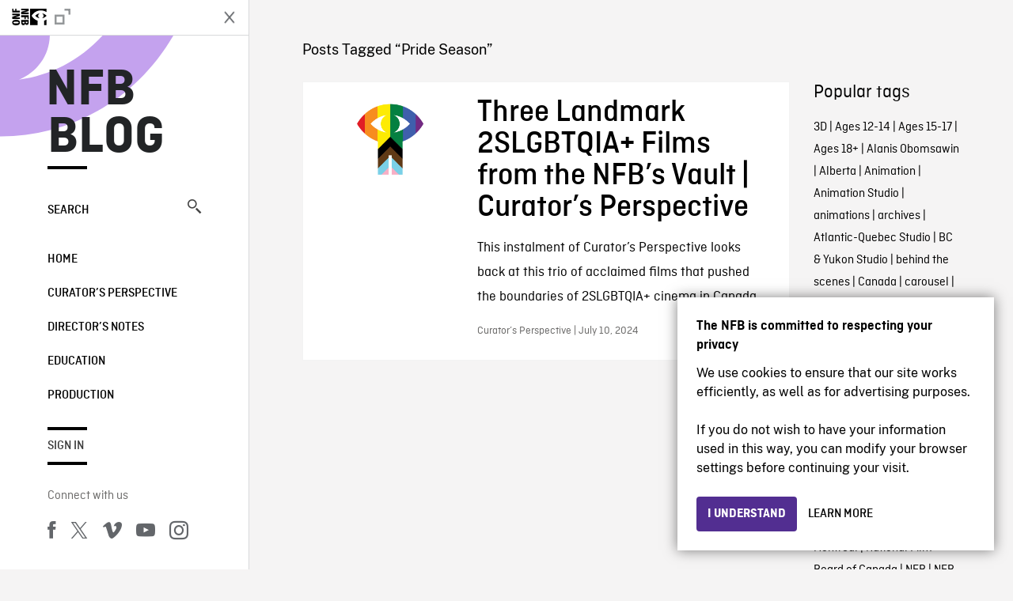

--- FILE ---
content_type: text/html; charset=UTF-8
request_url: https://blog.nfb.ca/blog/tag/pride-season/
body_size: 9174
content:

<!doctype html>
<html lang="en-CA" class="site--loading ">

  
<head>
  <meta charset="utf-8">
  <meta http-equiv="x-ua-compatible" content="ie=edge">
  <meta name="viewport" content="width=device-width, initial-scale=1">
  
  <script>
    window.dataLayer = window.dataLayer || [];
    window.dataLayer.push({
    'measurement_id' : 'G-EP6WV87GNV'
    });

      </script>

  <script>
      window.dataLayer = window.dataLayer || [];
              window.dataLayer.push({'nfb_content_category': undefined})
        </script>

  <!-- Google Tag Manager -->
  <script>(function(w,d,s,l,i){w[l]=w[l]||[];w[l].push({'gtm.start':
  new Date().getTime(),event:'gtm.js'});var f=d.getElementsByTagName(s)[0],
  j=d.createElement(s),dl=l!='dataLayer'?'&l='+l:'';j.async=true;j.src=
  'https://www.googletagmanager.com/gtm.js?id='+i+dl;f.parentNode.insertBefore(j,f);
  })(window,document,'script','dataLayer','GTM-N3TH5WS');</script>
  <!-- End Google Tag Manager -->

  <!-- Google Tag Manager -->
  <script>(function(w,d,s,l,i){w[l]=w[l]||[];w[l].push({'gtm.start':
  new Date().getTime(),event:'gtm.js'});var f=d.getElementsByTagName(s)[0],
  j=d.createElement(s),dl=l!='dataLayer'?'&l='+l:'';j.async=true;j.src=
  'https://www.googletagmanager.com/gtm.js?id='+i+dl;f.parentNode.insertBefore(j,f);
  })(window,document,'script','dataLayer','GTM-NLQ6TKD');</script>
  <!-- End Google Tag Manager -->

  <meta name='robots' content='index, follow, max-image-preview:large, max-snippet:-1, max-video-preview:-1' />
	<style>img:is([sizes="auto" i], [sizes^="auto," i]) { contain-intrinsic-size: 3000px 1500px }</style>
	
	<!-- This site is optimized with the Yoast SEO plugin v24.2 - https://yoast.com/wordpress/plugins/seo/ -->
	<title>Pride Season - Archives - NFB Blog</title>
	<link rel="canonical" href="https://blog.nfb.ca/blog/tag/pride-season/" />
	<meta property="og:locale" content="en_US" />
	<meta property="og:type" content="article" />
	<meta property="og:title" content="Pride Season - Archives - NFB Blog" />
	<meta property="og:url" content="https://blog.nfb.ca/blog/tag/pride-season/" />
	<meta property="og:site_name" content="NFB Blog" />
	<script type="application/ld+json" class="yoast-schema-graph">{"@context":"https://schema.org","@graph":[{"@type":"CollectionPage","@id":"https://blog.nfb.ca/blog/tag/pride-season/","url":"https://blog.nfb.ca/blog/tag/pride-season/","name":"Pride Season - Archives - NFB Blog","isPartOf":{"@id":"https://blog.nfb.ca/#website"},"primaryImageOfPage":{"@id":"https://blog.nfb.ca/blog/tag/pride-season/#primaryimage"},"image":{"@id":"https://blog.nfb.ca/blog/tag/pride-season/#primaryimage"},"thumbnailUrl":"https://blog.nfb.ca/wp-content/uploads/2024/07/Pride_NFB-scaled.jpg","breadcrumb":{"@id":"https://blog.nfb.ca/blog/tag/pride-season/#breadcrumb"},"inLanguage":"en-CA"},{"@type":"ImageObject","inLanguage":"en-CA","@id":"https://blog.nfb.ca/blog/tag/pride-season/#primaryimage","url":"https://blog.nfb.ca/wp-content/uploads/2024/07/Pride_NFB-scaled.jpg","contentUrl":"https://blog.nfb.ca/wp-content/uploads/2024/07/Pride_NFB-scaled.jpg","width":2560,"height":1440},{"@type":"BreadcrumbList","@id":"https://blog.nfb.ca/blog/tag/pride-season/#breadcrumb","itemListElement":[{"@type":"ListItem","position":1,"name":"Home","item":"https://blog.nfb.ca/"},{"@type":"ListItem","position":2,"name":"Pride Season"}]},{"@type":"WebSite","@id":"https://blog.nfb.ca/#website","url":"https://blog.nfb.ca/","name":"NFB Blog","description":"Documentary, animation and interactive productions","publisher":{"@id":"https://blog.nfb.ca/#organization"},"potentialAction":[{"@type":"SearchAction","target":{"@type":"EntryPoint","urlTemplate":"https://blog.nfb.ca/?s={search_term_string}"},"query-input":{"@type":"PropertyValueSpecification","valueRequired":true,"valueName":"search_term_string"}}],"inLanguage":"en-CA"},{"@type":"Organization","@id":"https://blog.nfb.ca/#organization","name":"National Film Board of Canada","url":"https://blog.nfb.ca/","logo":{"@type":"ImageObject","inLanguage":"en-CA","@id":"https://blog.nfb.ca/#/schema/logo/image/","url":"https://blog.nfb.ca/wp-content/uploads/2022/10/NFB-ONF@2x.png","contentUrl":"https://blog.nfb.ca/wp-content/uploads/2022/10/NFB-ONF@2x.png","width":721,"height":349,"caption":"National Film Board of Canada"},"image":{"@id":"https://blog.nfb.ca/#/schema/logo/image/"},"sameAs":["https://www.facebook.com/nfb.ca/","https://x.com/thenfb","https://www.instagram.com/onf_nfb/?hl=en","https://www.youtube.com/user/nfb"]}]}</script>
	<!-- / Yoast SEO plugin. -->


<link rel='dns-prefetch' href='//platform.twitter.com' />
<link rel="alternate" type="application/rss+xml" title="NFB Blog &raquo; Pride Season Tag Feed" href="https://blog.nfb.ca/blog/tag/pride-season/feed/" />
<style id='wp-emoji-styles-inline-css' type='text/css'>

	img.wp-smiley, img.emoji {
		display: inline !important;
		border: none !important;
		box-shadow: none !important;
		height: 1em !important;
		width: 1em !important;
		margin: 0 0.07em !important;
		vertical-align: -0.1em !important;
		background: none !important;
		padding: 0 !important;
	}
</style>
<link rel='stylesheet' id='wp-block-library-css' href='https://blog.nfb.ca/wp-includes/css/dist/block-library/style.min.css?ver=6.7.1' type='text/css' media='all' />
<style id='co-authors-plus-coauthors-style-inline-css' type='text/css'>
.wp-block-co-authors-plus-coauthors.is-layout-flow [class*=wp-block-co-authors-plus]{display:inline}

</style>
<style id='co-authors-plus-avatar-style-inline-css' type='text/css'>
.wp-block-co-authors-plus-avatar :where(img){height:auto;max-width:100%;vertical-align:bottom}.wp-block-co-authors-plus-coauthors.is-layout-flow .wp-block-co-authors-plus-avatar :where(img){vertical-align:middle}.wp-block-co-authors-plus-avatar:is(.alignleft,.alignright){display:table}.wp-block-co-authors-plus-avatar.aligncenter{display:table;margin-inline:auto}

</style>
<style id='co-authors-plus-image-style-inline-css' type='text/css'>
.wp-block-co-authors-plus-image{margin-bottom:0}.wp-block-co-authors-plus-image :where(img){height:auto;max-width:100%;vertical-align:bottom}.wp-block-co-authors-plus-coauthors.is-layout-flow .wp-block-co-authors-plus-image :where(img){vertical-align:middle}.wp-block-co-authors-plus-image:is(.alignfull,.alignwide) :where(img){width:100%}.wp-block-co-authors-plus-image:is(.alignleft,.alignright){display:table}.wp-block-co-authors-plus-image.aligncenter{display:table;margin-inline:auto}

</style>
<style id='classic-theme-styles-inline-css' type='text/css'>
/*! This file is auto-generated */
.wp-block-button__link{color:#fff;background-color:#32373c;border-radius:9999px;box-shadow:none;text-decoration:none;padding:calc(.667em + 2px) calc(1.333em + 2px);font-size:1.125em}.wp-block-file__button{background:#32373c;color:#fff;text-decoration:none}
</style>
<style id='global-styles-inline-css' type='text/css'>
:root{--wp--preset--aspect-ratio--square: 1;--wp--preset--aspect-ratio--4-3: 4/3;--wp--preset--aspect-ratio--3-4: 3/4;--wp--preset--aspect-ratio--3-2: 3/2;--wp--preset--aspect-ratio--2-3: 2/3;--wp--preset--aspect-ratio--16-9: 16/9;--wp--preset--aspect-ratio--9-16: 9/16;--wp--preset--color--black: #000000;--wp--preset--color--cyan-bluish-gray: #abb8c3;--wp--preset--color--white: #ffffff;--wp--preset--color--pale-pink: #f78da7;--wp--preset--color--vivid-red: #cf2e2e;--wp--preset--color--luminous-vivid-orange: #ff6900;--wp--preset--color--luminous-vivid-amber: #fcb900;--wp--preset--color--light-green-cyan: #7bdcb5;--wp--preset--color--vivid-green-cyan: #00d084;--wp--preset--color--pale-cyan-blue: #8ed1fc;--wp--preset--color--vivid-cyan-blue: #0693e3;--wp--preset--color--vivid-purple: #9b51e0;--wp--preset--gradient--vivid-cyan-blue-to-vivid-purple: linear-gradient(135deg,rgba(6,147,227,1) 0%,rgb(155,81,224) 100%);--wp--preset--gradient--light-green-cyan-to-vivid-green-cyan: linear-gradient(135deg,rgb(122,220,180) 0%,rgb(0,208,130) 100%);--wp--preset--gradient--luminous-vivid-amber-to-luminous-vivid-orange: linear-gradient(135deg,rgba(252,185,0,1) 0%,rgba(255,105,0,1) 100%);--wp--preset--gradient--luminous-vivid-orange-to-vivid-red: linear-gradient(135deg,rgba(255,105,0,1) 0%,rgb(207,46,46) 100%);--wp--preset--gradient--very-light-gray-to-cyan-bluish-gray: linear-gradient(135deg,rgb(238,238,238) 0%,rgb(169,184,195) 100%);--wp--preset--gradient--cool-to-warm-spectrum: linear-gradient(135deg,rgb(74,234,220) 0%,rgb(151,120,209) 20%,rgb(207,42,186) 40%,rgb(238,44,130) 60%,rgb(251,105,98) 80%,rgb(254,248,76) 100%);--wp--preset--gradient--blush-light-purple: linear-gradient(135deg,rgb(255,206,236) 0%,rgb(152,150,240) 100%);--wp--preset--gradient--blush-bordeaux: linear-gradient(135deg,rgb(254,205,165) 0%,rgb(254,45,45) 50%,rgb(107,0,62) 100%);--wp--preset--gradient--luminous-dusk: linear-gradient(135deg,rgb(255,203,112) 0%,rgb(199,81,192) 50%,rgb(65,88,208) 100%);--wp--preset--gradient--pale-ocean: linear-gradient(135deg,rgb(255,245,203) 0%,rgb(182,227,212) 50%,rgb(51,167,181) 100%);--wp--preset--gradient--electric-grass: linear-gradient(135deg,rgb(202,248,128) 0%,rgb(113,206,126) 100%);--wp--preset--gradient--midnight: linear-gradient(135deg,rgb(2,3,129) 0%,rgb(40,116,252) 100%);--wp--preset--font-size--small: 13px;--wp--preset--font-size--medium: 20px;--wp--preset--font-size--large: 36px;--wp--preset--font-size--x-large: 42px;--wp--preset--spacing--20: 0.44rem;--wp--preset--spacing--30: 0.67rem;--wp--preset--spacing--40: 1rem;--wp--preset--spacing--50: 1.5rem;--wp--preset--spacing--60: 2.25rem;--wp--preset--spacing--70: 3.38rem;--wp--preset--spacing--80: 5.06rem;--wp--preset--shadow--natural: 6px 6px 9px rgba(0, 0, 0, 0.2);--wp--preset--shadow--deep: 12px 12px 50px rgba(0, 0, 0, 0.4);--wp--preset--shadow--sharp: 6px 6px 0px rgba(0, 0, 0, 0.2);--wp--preset--shadow--outlined: 6px 6px 0px -3px rgba(255, 255, 255, 1), 6px 6px rgba(0, 0, 0, 1);--wp--preset--shadow--crisp: 6px 6px 0px rgba(0, 0, 0, 1);}:where(.is-layout-flex){gap: 0.5em;}:where(.is-layout-grid){gap: 0.5em;}body .is-layout-flex{display: flex;}.is-layout-flex{flex-wrap: wrap;align-items: center;}.is-layout-flex > :is(*, div){margin: 0;}body .is-layout-grid{display: grid;}.is-layout-grid > :is(*, div){margin: 0;}:where(.wp-block-columns.is-layout-flex){gap: 2em;}:where(.wp-block-columns.is-layout-grid){gap: 2em;}:where(.wp-block-post-template.is-layout-flex){gap: 1.25em;}:where(.wp-block-post-template.is-layout-grid){gap: 1.25em;}.has-black-color{color: var(--wp--preset--color--black) !important;}.has-cyan-bluish-gray-color{color: var(--wp--preset--color--cyan-bluish-gray) !important;}.has-white-color{color: var(--wp--preset--color--white) !important;}.has-pale-pink-color{color: var(--wp--preset--color--pale-pink) !important;}.has-vivid-red-color{color: var(--wp--preset--color--vivid-red) !important;}.has-luminous-vivid-orange-color{color: var(--wp--preset--color--luminous-vivid-orange) !important;}.has-luminous-vivid-amber-color{color: var(--wp--preset--color--luminous-vivid-amber) !important;}.has-light-green-cyan-color{color: var(--wp--preset--color--light-green-cyan) !important;}.has-vivid-green-cyan-color{color: var(--wp--preset--color--vivid-green-cyan) !important;}.has-pale-cyan-blue-color{color: var(--wp--preset--color--pale-cyan-blue) !important;}.has-vivid-cyan-blue-color{color: var(--wp--preset--color--vivid-cyan-blue) !important;}.has-vivid-purple-color{color: var(--wp--preset--color--vivid-purple) !important;}.has-black-background-color{background-color: var(--wp--preset--color--black) !important;}.has-cyan-bluish-gray-background-color{background-color: var(--wp--preset--color--cyan-bluish-gray) !important;}.has-white-background-color{background-color: var(--wp--preset--color--white) !important;}.has-pale-pink-background-color{background-color: var(--wp--preset--color--pale-pink) !important;}.has-vivid-red-background-color{background-color: var(--wp--preset--color--vivid-red) !important;}.has-luminous-vivid-orange-background-color{background-color: var(--wp--preset--color--luminous-vivid-orange) !important;}.has-luminous-vivid-amber-background-color{background-color: var(--wp--preset--color--luminous-vivid-amber) !important;}.has-light-green-cyan-background-color{background-color: var(--wp--preset--color--light-green-cyan) !important;}.has-vivid-green-cyan-background-color{background-color: var(--wp--preset--color--vivid-green-cyan) !important;}.has-pale-cyan-blue-background-color{background-color: var(--wp--preset--color--pale-cyan-blue) !important;}.has-vivid-cyan-blue-background-color{background-color: var(--wp--preset--color--vivid-cyan-blue) !important;}.has-vivid-purple-background-color{background-color: var(--wp--preset--color--vivid-purple) !important;}.has-black-border-color{border-color: var(--wp--preset--color--black) !important;}.has-cyan-bluish-gray-border-color{border-color: var(--wp--preset--color--cyan-bluish-gray) !important;}.has-white-border-color{border-color: var(--wp--preset--color--white) !important;}.has-pale-pink-border-color{border-color: var(--wp--preset--color--pale-pink) !important;}.has-vivid-red-border-color{border-color: var(--wp--preset--color--vivid-red) !important;}.has-luminous-vivid-orange-border-color{border-color: var(--wp--preset--color--luminous-vivid-orange) !important;}.has-luminous-vivid-amber-border-color{border-color: var(--wp--preset--color--luminous-vivid-amber) !important;}.has-light-green-cyan-border-color{border-color: var(--wp--preset--color--light-green-cyan) !important;}.has-vivid-green-cyan-border-color{border-color: var(--wp--preset--color--vivid-green-cyan) !important;}.has-pale-cyan-blue-border-color{border-color: var(--wp--preset--color--pale-cyan-blue) !important;}.has-vivid-cyan-blue-border-color{border-color: var(--wp--preset--color--vivid-cyan-blue) !important;}.has-vivid-purple-border-color{border-color: var(--wp--preset--color--vivid-purple) !important;}.has-vivid-cyan-blue-to-vivid-purple-gradient-background{background: var(--wp--preset--gradient--vivid-cyan-blue-to-vivid-purple) !important;}.has-light-green-cyan-to-vivid-green-cyan-gradient-background{background: var(--wp--preset--gradient--light-green-cyan-to-vivid-green-cyan) !important;}.has-luminous-vivid-amber-to-luminous-vivid-orange-gradient-background{background: var(--wp--preset--gradient--luminous-vivid-amber-to-luminous-vivid-orange) !important;}.has-luminous-vivid-orange-to-vivid-red-gradient-background{background: var(--wp--preset--gradient--luminous-vivid-orange-to-vivid-red) !important;}.has-very-light-gray-to-cyan-bluish-gray-gradient-background{background: var(--wp--preset--gradient--very-light-gray-to-cyan-bluish-gray) !important;}.has-cool-to-warm-spectrum-gradient-background{background: var(--wp--preset--gradient--cool-to-warm-spectrum) !important;}.has-blush-light-purple-gradient-background{background: var(--wp--preset--gradient--blush-light-purple) !important;}.has-blush-bordeaux-gradient-background{background: var(--wp--preset--gradient--blush-bordeaux) !important;}.has-luminous-dusk-gradient-background{background: var(--wp--preset--gradient--luminous-dusk) !important;}.has-pale-ocean-gradient-background{background: var(--wp--preset--gradient--pale-ocean) !important;}.has-electric-grass-gradient-background{background: var(--wp--preset--gradient--electric-grass) !important;}.has-midnight-gradient-background{background: var(--wp--preset--gradient--midnight) !important;}.has-small-font-size{font-size: var(--wp--preset--font-size--small) !important;}.has-medium-font-size{font-size: var(--wp--preset--font-size--medium) !important;}.has-large-font-size{font-size: var(--wp--preset--font-size--large) !important;}.has-x-large-font-size{font-size: var(--wp--preset--font-size--x-large) !important;}
:where(.wp-block-post-template.is-layout-flex){gap: 1.25em;}:where(.wp-block-post-template.is-layout-grid){gap: 1.25em;}
:where(.wp-block-columns.is-layout-flex){gap: 2em;}:where(.wp-block-columns.is-layout-grid){gap: 2em;}
:root :where(.wp-block-pullquote){font-size: 1.5em;line-height: 1.6;}
</style>
<link rel='stylesheet' id='nfb/css-css' href='https://blog.nfb.ca/wp-content/themes/nfb-wp-theme/dist/css/style.93f12b67a2e6b920f685.css' type='text/css' media='all' />
<link rel="https://api.w.org/" href="https://blog.nfb.ca/wp-json/" /><link rel="alternate" title="JSON" type="application/json" href="https://blog.nfb.ca/wp-json/wp/v2/tags/15578" /><link rel="EditURI" type="application/rsd+xml" title="RSD" href="https://blog.nfb.ca/xmlrpc.php?rsd" />
<meta name="generator" content="WordPress 6.7.1" />
		<meta property="fb:pages" content="8601818951" />
		    <style>
    .embed-player-container {position: relative;padding-bottom: 56.25%; }
    .embed-player-container iframe,
    .embed-player-container object,
    .embed-player-container embed {position: absolute; border:0px; top: 0;left: 0;width: 100% !important;height: 100%  !important; z-index: 1;}
    </style>
    <link rel="shortcut icon" href="https://blog.nfb.ca/wp-content/themes/nfb-wp-theme/favicon.ico" />
    
  <script async defer src="https://platform.twitter.com/widgets.js" charset="utf-8"></script>
  <script async defer src="//platform.instagram.com/en_US/embeds.js"></script>

  <style>.async-hide { opacity: 0 !important} </style>
</head>


  
<dialog id="nfb-cookies-banner" data-ui-el="nfb-cookies-banner" class="nfb-dialog hide" open>
  <div class="nfb-font__body--sm">
    <span class="nfb-font__title--lg">The NFB is committed to respecting your privacy</span>
    <p class="nfb-font__body--md">
    We use cookies to ensure that our site works efficiently, as well as for advertising purposes.</br></br> If you do not wish to have your information used in this way, you can modify your browser settings before continuing your visit.    </p>
  </div>
  <div class="nfb-dialog__button-container">
    <button class="nfb-button nfb-button--primary" data-ui-el="close-btn">I understand</button>
    <a class="nfb-button nfb-button--discreet" href="https://help.nfb.ca/cookies/" target="_blank">Learn more</a>
  </div>
</dialog>

  <body id="document" class="archive tag tag-pride-season tag-15578 sidebar-primary">

        <!-- Google Tag Manager (noscript) -->
    <noscript><iframe src="https://www.googletagmanager.com/ns.html?id=GTM-N3TH5WS" height="0" width="0" style="display:none;visibility:hidden"></iframe></noscript>
    <!-- End Google Tag Manager (noscript) -->
    
    <header id="site-header">

  <aside class="header--bar">
    <div class="row">
      <div class="col col-auto">
        <button class="hamburger hamburger--slider" type="button">
          <span class="hamburger-box">
            <span class="hamburger-inner"></span>
          </span>
        </button>
      </div>
      <div class="col col-auto d-lg-none">
        <a href="https://blog.nfb.ca" class="btn--home">
					NFB Blog				</a>
      </div>
      <div class="col">
                <a id="brand" class="d-flex mx-auto" href="https://www.nfb.ca/" title="Visit NFB.ca" data-gtm-event="nfb_menu" data-gtm-nfb_detail="sidebar">
          <span class="col col-auto logo text-hide ir">Visit NFB.ca</span>
        </a>
      </div>
      <div class="col col-auto">
        <a href="https://blog.nfb.ca/search/" class="btn-search icon icon-nfb-loupe" title="Search" data-gtm-event="nfb_menu" data-gtm-nfb_detail="sidebar"><span class="text-hide">Search</span></a>
      </div>
    </div>
  </aside>

</header>
<aside id="nav">
	<header class="nav--header d-none d-lg-flex">
		<div class="col col">
			<a class="nav--header--brand d-flex mx-auto" href="https://www.nfb.ca/" title="Visit NFB.ca" data-gtm-event="nfb_menu" data-gtm-nfb_detail="sidebar">
				<span class="col col-auto logo text-hide ir">Visit NFB.ca</span>
				<span class="col icon icon-nfb-external"></span>
			</a>
		</div>
		<div class="col col-auto">
			<button class="hamburger hamburger--slider" type="button">
				<span class="hamburger-box">
					<span class="hamburger-inner"></span>
				</span>
			</button>
		</div>
	</header>

	<h1 class="nav--title text-uppercase">
		<a href="https://blog.nfb.ca/" title="NFB Blog" data-gtm-event="nfb_menu" data-gtm-nfb_detail="sidebar">NFB Blog</a>
	</h1>

	<a href="https://blog.nfb.ca/search/" class="nav--search text-uppercase d-none d-lg-block" data-gtm-event="nfb_menu" data-gtm-nfb_detail="sidebar">Search<span class="icon icon-nfb-loupe"></span></a>

	<nav class="nav--primary text-uppercase">
		<div class="menu-nfb-main-hothouse-2013-container"><ul id="menu-nfb-main-hothouse-2013" class="list-unstyled"><li id="menu-item-16019" class="green five-menu-item menu-item menu-item-type-custom menu-item-object-custom menu-item-16019"><a href="/" data-gtm-event="nfb_menu" data-gtm-nfb_detail="sidebar">Home</a></li>
<li id="menu-item-40612" class="menu-item menu-item-type-taxonomy menu-item-object-category menu-item-40612"><a href="https://blog.nfb.ca/blog/category/curators-perspective/" data-gtm-event="nfb_menu" data-gtm-nfb_detail="sidebar">Curator’s Perspective</a></li>
<li id="menu-item-40611" class="menu-item menu-item-type-taxonomy menu-item-object-category menu-item-40611"><a href="https://blog.nfb.ca/blog/category/directors-notes/" data-gtm-event="nfb_menu" data-gtm-nfb_detail="sidebar">Director&#8217;s Notes</a></li>
<li id="menu-item-16020" class="blue five-menu-item menu-item menu-item-type-taxonomy menu-item-object-category menu-item-16020"><a href="https://blog.nfb.ca/blog/category/education/" data-gtm-event="nfb_menu" data-gtm-nfb_detail="sidebar">Education</a></li>
<li id="menu-item-18796" class="purple five-menu-item menu-item menu-item-type-taxonomy menu-item-object-category menu-item-18796"><a href="https://blog.nfb.ca/blog/category/production/" data-gtm-event="nfb_menu" data-gtm-nfb_detail="sidebar">Production</a></li>
</ul></div>	</nav>

		<div class="nav--user-profile">
		<span class="bar-top"></span>
		<a href="https://blog.nfb.ca/wp-login.php?redirect_to=https%3A%2F%2Fblog.nfb.ca%2F" class="nav--sign-in text-uppercase no-barba" data-gtm-event="nfb_menu" data-gtm-nfb_detail="sidebar">Sign in</a>
		<span class="bar-bottom"></span>
	</div>
		
	<footer class="nav--footer">
		<!-- 			<p class="nav--nfb"><a href="https://www.nfb.ca/">Visit NFB.ca</a></p>
		 -->
			
			
		<h6 class="nav--social-title">Connect with us</h6>
		<ul class="nav--social list-unstyled list-inline">
		<li><a href="https://www.facebook.com/nfb.ca" data-gtm-event="nfb_menu" data-gtm-nfb_detail="sidebar" title="Facebook"><span class="nfb-icon icon-facebook" title="Facebook"></span></a></li>		<li><a href="https://twitter.com/thenfb/" data-gtm-event="nfb_menu" data-gtm-nfb_detail="sidebar" title="Twitter"><span class="nfb-icon icon-twitter-x" title="Twitter"></span></a></li>		<li><a href="https://vimeo.com/thenfb" data-gtm-event="nfb_menu" data-gtm-nfb_detail="sidebar" title="Vimeo"><span class="nfb-icon icon-vimeo" title="Vimeo"></span></a></li>		<li><a href="http://www.youtube.com/nfb" data-gtm-event="nfb_menu" data-gtm-nfb_detail="sidebar" title="YouTube"><span class="nfb-icon icon-youtube" title="YouTube"></span></a></li>		<li><a href="https://www.instagram.com/onf_nfb/" data-gtm-event="nfb_menu" data-gtm-nfb_detail="sidebar" title="Instagram"><span class="nfb-icon icon-instagram" title="Instagram"></span></a></li>		</ul>
	</footer>
					
				<div class="nav--lang-switch">
			<span class="bar-top"></span>
			<a href="https://blogue.onf.ca" class="text-uppercase">Français</a>
		</div>
						
	<div class="nav--decoration">
		<svg version="1.1" preserveAspectRatio="xMaxYMin" xmlns="http://www.w3.org/2000/svg" xmlns:xlink="http://www.w3.org/1999/xlink" x="0px" y="0px" viewBox="0 0 85 50" xml:space="preserve">
			<path d="M84.4,49.4L84.4,49.4C84.4,49.4,84.4,49.4,84.4,49.4C84.5,49.4,84.5,49.4,84.4,49.4L84.4,49.4c0.2,0,0.4,0,0.6,0v-50H60.6c0,0,0,0.1,0,0.1c0,10.1,6.3,18.6,15.1,22.1c-15.2-2-29.9-9.4-41.3-22.1c0,0,0.1-0.1,0.1-0.1H0.1c0,0,0,0.1-0.1,0.1C19.2,32.8,51.8,49.3,84.4,49.4"></path>
		</svg>
	</div>
</aside>

    <main id="barba-wrapper" class="page-loading--container">

      <div class="barba-container">

        <!-- top -->
        <a id="top"></a>

        <!--[if IE]>
          <div class="alert alert-warning">
            You are using an <strong>outdated</strong> browser. Please <a href="http://browsehappy.com/">upgrade your browser</a> to improve your experience.          </div>
        <![endif]-->

      <div class="wrap" role="document">

          <main id="main" class="main">
            <div class="blog-header d-none d-lg-block">
	<div class="container">
							<a href="https://blog.nfb.ca">
					<span class="h1 title text-uppercase">NFB Blog</span>
				</a>
				</div>
</div>

<div class="tag-details container">
	<div class="row">
		<div class="col">
			<p class="tag-details--title">Posts Tagged “Pride Season”</p>
		</div>
	</div>
</div>

<div class="tag-entries container">
	<div class="row">
		<div class="col-12 col-md-9">
			<div class="row">
									
<article class="entry col-12 post-45919 post type-post status-publish format-standard has-post-thumbnail hentry category-curators-perspective tag-2slgbtqia-cinema tag-albert-nerenberg tag-_carousel-front tag-dagmar-teufel tag-david-adkin tag-dr-albert-mcleod tag-escape-to-canada-2005 tag-fernand-belanger tag-k-d-lang-songs-silence-2023 tag-michel-marc-bouchard-speaking-out-2023 tag-out-stories-of-lesbian-and-gay-youth-1993 tag-passiflora-1985 tag-pride-season tag-public-service-pride-week-pspw">
	<a href="https://blog.nfb.ca/blog/2024/07/10/three-landmark-2slgbtqia-films-from-the-nfbs-vault-curators-perspective/" class="row">
				
				<figure class="col col-12 col-md-4 entry-thumbnail">
			<img width="1280" height="720" src="https://blog.nfb.ca/wp-content/uploads/2024/07/Pride_NFB-1280x720.jpg" class="img-fluid wp-post-image" alt="Three Landmark 2SLGBTQIA+ Films from the NFB’s Vault | Curator&#8217;s Perspective" data-theme-colored-source="1" decoding="async" fetchpriority="high" srcset="https://blog.nfb.ca/wp-content/uploads/2024/07/Pride_NFB-1280x720.jpg 1280w, https://blog.nfb.ca/wp-content/uploads/2024/07/Pride_NFB-516x290.jpg 516w, https://blog.nfb.ca/wp-content/uploads/2024/07/Pride_NFB-1024x576.jpg 1024w, https://blog.nfb.ca/wp-content/uploads/2024/07/Pride_NFB-768x432.jpg 768w, https://blog.nfb.ca/wp-content/uploads/2024/07/Pride_NFB-1536x864.jpg 1536w, https://blog.nfb.ca/wp-content/uploads/2024/07/Pride_NFB-2048x1152.jpg 2048w, https://blog.nfb.ca/wp-content/uploads/2024/07/Pride_NFB-1800x1013.jpg 1800w, https://blog.nfb.ca/wp-content/uploads/2024/07/Pride_NFB-1920x1080.jpg 1920w" sizes="(max-width: 1280px) 100vw, 1280px" />		</figure>
		
		<div class="col col-12 col-md-8">
			<header>
				<h2 class="entry-title h1">Three Landmark 2SLGBTQIA+ Films from the NFB’s Vault | Curator&#8217;s Perspective</h2>
			</header>
			<div class="entry-summary">
				This instalment of Curator’s Perspective looks back at this trio of acclaimed films that pushed the boundaries of 2SLGBTQIA+ cinema in Canada.			</div>
			<footer class="entry-meta">
				Curator’s Perspective | July 10, 2024			</footer>
		</div>
	</a>
</article>
							</div>
			<footer class="row">
				<div class="col-12">
					
<div class="posts-navigation--wrapper container">
  <div class="row">
    <nav class="col-12">
          </nav>
  </div>
</div>
				</div>
			</footer>				
		</div>
		<div class="tags col-12 col-md-3">
			<aside class="tags">
	<h4 class="tags--title">Popular tags</h4>
        <p><a href="https://blog.nfb.ca/blog/tag/3d/">3D</a> | <a href="https://blog.nfb.ca/blog/tag/ages-12-14/">Ages 12-14</a> | <a href="https://blog.nfb.ca/blog/tag/ages-15-17/">Ages 15-17</a> | <a href="https://blog.nfb.ca/blog/tag/ages-18/">Ages 18+</a> | <a href="https://blog.nfb.ca/blog/tag/alanis-obomsawin/">Alanis Obomsawin</a> | <a href="https://blog.nfb.ca/blog/tag/alberta/">Alberta</a> | <a href="https://blog.nfb.ca/blog/tag/animation/">Animation</a> | <a href="https://blog.nfb.ca/blog/tag/animation-studio/">Animation Studio</a> | <a href="https://blog.nfb.ca/blog/tag/animations/">animations</a> | <a href="https://blog.nfb.ca/blog/tag/archives/">archives</a> | <a href="https://blog.nfb.ca/blog/tag/atlantic-quebec-studio/">Atlantic-Quebec Studio</a> | <a href="https://blog.nfb.ca/blog/tag/bc-yukon-studio/">BC &amp; Yukon Studio</a> | <a href="https://blog.nfb.ca/blog/tag/behind-the-scenes/">behind the scenes</a> | <a href="https://blog.nfb.ca/blog/tag/canada/">Canada</a> | <a href="https://blog.nfb.ca/blog/tag/_carousel-front/">carousel</a> | <a href="https://blog.nfb.ca/blog/tag/colin-low/">Colin Low</a> | <a href="https://blog.nfb.ca/blog/tag/cordell-barker/">Cordell Barker</a> | <a href="https://blog.nfb.ca/blog/tag/documentaries/">documentaries</a> | <a href="https://blog.nfb.ca/blog/tag/documentary-tag/">documentary</a> | <a href="https://blog.nfb.ca/blog/tag/education/">Education</a> | <a href="https://blog.nfb.ca/blog/tag/emerging-filmmakers/">emerging filmmakers</a> | <a href="https://blog.nfb.ca/blog/tag/evelyn-lambart/">Evelyn Lambart</a> | <a href="https://blog.nfb.ca/blog/tag/film/">film</a> | <a href="https://blog.nfb.ca/blog/tag/film-festivals/">film festivals</a> | <a href="https://blog.nfb.ca/blog/tag/filmmaking/">filmmaking</a> | <a href="https://blog.nfb.ca/blog/tag/films-tag/">films</a> | <a href="https://blog.nfb.ca/blog/tag/flawed/">Flawed</a> | <a href="https://blog.nfb.ca/blog/tag/higher-learning/">Higher Learning</a> | <a href="https://blog.nfb.ca/blog/tag/history/">History</a> | <a href="https://blog.nfb.ca/blog/tag/hot-docs/">Hot Docs</a> | <a href="https://blog.nfb.ca/blog/tag/hothouse-1/">Hothouse</a> | <a href="https://blog.nfb.ca/blog/tag/hothouse-10/">Hothouse</a> | <a href="https://blog.nfb.ca/blog/tag/interactive/">Interactive</a> | <a href="https://blog.nfb.ca/blog/tag/interviews/">Interviews</a> | <a href="https://blog.nfb.ca/blog/tag/inuit/">Inuit</a> | <a href="https://blog.nfb.ca/blog/tag/michael-fukushima/">Michael Fukushima</a> | <a href="https://blog.nfb.ca/blog/tag/mini-lessons/">Mini Lessons</a> | <a href="https://blog.nfb.ca/blog/tag/montreal/">Montreal</a> | <a href="https://blog.nfb.ca/blog/tag/national-film-board-of-canada/">National Film Board of Canada</a> | <a href="https://blog.nfb.ca/blog/tag/nfb/">NFB</a> | <a href="https://blog.nfb.ca/blog/tag/nfb-documentary/">NFB documentary</a> | <a href="https://blog.nfb.ca/blog/tag/norman-mclaren/">Norman McLaren</a> | <a href="https://blog.nfb.ca/blog/tag/north-west-studio/">North West Studio</a> | <a href="https://blog.nfb.ca/blog/tag/ontario-studio/">Ontario Studio</a> | <a href="https://blog.nfb.ca/blog/tag/oscars/">Oscars</a> | <a href="https://blog.nfb.ca/blog/tag/photographs/">photographs</a> | <a href="https://blog.nfb.ca/blog/tag/photos/">photos</a> | <a href="https://blog.nfb.ca/blog/tag/quebec-atlantic-studio/">Quebec-Atlantic Studio</a> | <a href="https://blog.nfb.ca/blog/tag/short-films/">short films</a> | <a href="https://blog.nfb.ca/blog/tag/stories-we-tell/">Stories We Tell</a> | <a href="https://blog.nfb.ca/blog/tag/teacher-resources/">Teacher resources</a> | <a href="https://blog.nfb.ca/blog/tag/the-danish-poet/">The Danish Poet</a> | <a href="https://blog.nfb.ca/blog/tag/theodore-ushev/">Theodore Ushev</a> | <a href="https://blog.nfb.ca/blog/tag/tiff/">TIFF</a> | <a href="https://blog.nfb.ca/blog/tag/torill-kove/">Torill Kove</a> | <a href="https://blog.nfb.ca/blog/tag/toronto/">Toronto</a></p>
</aside>
		</div>
	</div>
</div>

<section class="newsletter">
	<div class="container container-small">
		<div class="row">
			<div class="col">
				<h5 class="newsletter--title text-uppercase">NFB Newsletter</h5>
			</div>
		</div>
		<div class="row">
			<div class="col-12 col-md-8 col-lg-7 ">
				<p class="newsletter--description">Our newsletters offer hand-picked selections of our finest projects.</p>
			</div>
			<div class="col-12 col-md-3 offset-lg-1 newsletter--cta">
				<a href="https://www.nfb.ca/newsletters" class="nfb-button nfb-button--primary" target="_blank">Subscribe now</a>
			</div>
		</div>
	</div>
</section>
          </main><!-- /.main -->

      </div><!-- /.wrap -->

      <footer class="nfb-footer">
	<div class="nfb-footer__container container">
		<div class="nfb-footer__details-container">
				<div class="nfb-footer__details-item">
						<a data-gtm-event="nfb_menu" data-gtm-nfb_detail="footer" href="https://www.nfb.ca/member/register/">Create your free NFB account</a>
						<a href="https://www.nfb.ca/" data-gtm-event="nfb_menu" data-gtm-nfb_detail="footer">Watch NFB films</a>
						<a href="https://events.nfb.ca/" data-gtm-event="nfb_menu" data-gtm-nfb_detail="footer">Find NFB events near you</a>
						<a data-gtm-event="nfb_menu" data-gtm-nfb_detail="footer" href="https://production.nfbonf.ca/en/">Create with the NFB</a>
						<a data-gtm-event="nfb_menu" data-gtm-nfb_detail="footer" href="https://events.nfb.ca/film-screenings/">Host a film screening</a>
				</div>
				<div class="nfb-footer__details-item">
					<a href="https://www.nfb.ca/about/" data-gtm-event="nfb_menu" data-gtm-nfb_detail="footer">About</a>
					<a data-gtm-event="nfb_menu" data-gtm-nfb_detail="footer" href="https://help.nfb.ca/">Help Centre</a>
					<a data-gtm-event="nfb_menu" data-gtm-nfb_detail="footer" href="https://help.nfb.ca/contact-the-nfb/">Contact us</a>
					<a data-gtm-event="nfb_menu" data-gtm-nfb_detail="footer" href="https://mediaspace.nfb.ca/">Media</a>
					<a data-gtm-event="nfb_menu" data-gtm-nfb_detail="footer" href="https://www.nfb.ca/newsletters">Newsletters</a>
				</div>
				<div class="nfb-footer__details-item">
					<a data-gtm-event="nfb_menu" data-gtm-nfb_detail="footer" href="https://www.nfb.ca/">NFB.ca</a>
					<a data-gtm-event="nfb_menu" data-gtm-nfb_detail="footer" href="https://production.nfbonf.ca/en/">Production</a>
					<a data-gtm-event="nfb_menu" data-gtm-nfb_detail="footer" href="https://www.nfb.ca/distribution/">Distribution</a>
					<a data-gtm-event="nfb_menu" data-gtm-nfb_detail="footer" href="https://www.nfb.ca/education/">Education</a>
					<a data-gtm-event="nfb_menu" data-gtm-nfb_detail="footer" href="https://archives.nfb.ca">Archives</a>
				</div>
				<div class="nfb-footer__details-item nfb-footer__details-item--social">
						<a href="https://www.facebook.com/nfb.ca" class="nfb-footer__social" data-gtm-event="nfb_menu" data-gtm-nfb_detail="footer">
							<span class="nfb-footer__social-text">Facebook</span>
							<i class="nfb-icon icon-facebook nfb-footer__social-icon"></i>
						</a>
						<a href="https://www.youtube.com/user/nfb" class="nfb-footer__social" data-gtm-event="nfb_menu" data-gtm-nfb_detail="footer">
							<span class="nfb-footer__social-text">Youtube</span>
							<i class="nfb-icon icon-youtube nfb-footer__social-icon"></i>
						</a>
						<a href="https://www.instagram.com/onf_nfb/" class="nfb-footer__social" data-gtm-event="nfb_menu" data-gtm-nfb_detail="footer">
							<span class="nfb-footer__social-text">Instagram</span>
							<i class="nfb-icon icon-instagram nfb-footer__social-icon"></i>
						</a>
						<a href="https://vimeo.com/thenfb" class="nfb-footer__social" data-gtm-event="nfb_menu" data-gtm-nfb_detail="footer">
							<span class="nfb-footer__social-text">Vimeo</span>
							<i class="nfb-icon icon-vimeo nfb-footer__social-icon"></i>
						</a>
						<a href="http://www.x.com/thenfb/" class="nfb-footer__social" data-gtm-event="nfb_menu" data-gtm-nfb_detail="footer">
							<span class="nfb-footer__social-text">X</span>  
							<i class="nfb-icon icon-twitter-x nfb-footer__social-icon"></i>
						</a>
				</div>
		</div>
		<div class="nfb-footer__apps-container">
				<a href="https://www.nfb.ca/apps/" data-gtm-event="nfb_menu" data-gtm-nfb_detail="footer">NFB on TVs and mobile devices</a>
				<div class="nfb-footer__apps-items">
						<a href="https://apps.apple.com/app/apple-store/id378813687?pt=266631&ct=basic_app_promotion-nfb_footer&mt=8" class="nfb-logo__apple-app-en" data-gtm-event="nfb_to_app_store" data-gtm-nfb_detail="footer"></a>
						<a href="https://play.google.com/store/apps/details?id=com.nitobi.nfb&utm_source=nfb_footer&utm_medium=banner&utm_content=store-logo&utm_campaign=basic_app_promotion&hl=en" class="nfb-logo__google-play-en" data-gtm-event="nfb_to_app_store" data-gtm-nfb_detail="footer"></a>
						<a href="https://www.amazon.ca/gp/product/B00G1I18R4/ref=mas_dl?language=en_CA&utm_source=nfb_footer&utm_medium=banner&utm_content=tv-logo&utm_campaign=basic_app_promotion" class="nfb-logo__fire-tv" data-gtm-event="nfb_to_app_store" data-gtm-nfb_detail="footer"></a>
						<a href="https://channelstore.roku.com/en-ca/details/5062edf3b8b893d7893d4ba50a6f9050:c2adad5ca94a92b42a6abbfc41356f31/nfb-films" class="nfb-logo__roku" data-gtm-event="nfb_to_app_store" data-gtm-nfb_detail="footer"></a>
						<a href="https://apps.apple.com/app/apple-store/id378813687?pt=266631&ct=basic_app_promotion-nfb_footer&mt=8" class="nfb-logo__apple-tv-en" data-gtm-event="nfb_to_app_store" data-gtm-nfb_detail="footer"></a>
						<a href="https://play.google.com/store/apps/details?id=com.nitobi.nfb&utm_source=nfb_footer&utm_medium=banner&utm_content=tv-logo&utm_campaign=basic_app_promotion&hl=en" class="nfb-logo__android-tv" data-gtm-event="nfb_to_app_store" data-gtm-nfb_detail="footer"></a>
	
				</div>
		</div>
		<div class="nfb-footer__others-container">
				<div class="nfb-footer__others-items">
						<a href="https://help.nfb.ca/accessibility/?_gl=1*1uvy64a*_gcl_au*MTEyMjAwMjQyMy4xNzQ1NTA2ODc0*_ga*MTg4NzUxMzAzNy4xNzQ1NTAzOTYx*_ga_0CLQ31X8KS*MTc0NTUwMzk2MC4xLjEuMTc0NTUwNzI2NC41OS4wLjA.*_ga_EP6WV87GNV*MTc0NTUwNjg3My4xLjAuMTc0NTUwNjg3NC41OS4wLjA." data-gtm-event="nfb_menu" data-gtm-nfb_detail="footer">Accessibility</a>
						<a href="https://www.canada.ca/en/national-film-board.html" data-gtm-event="nfb_menu" data-gtm-nfb_detail="footer">Institutional website</a>
						<a href="https://help.nfb.ca/terms/" data-gtm-event="nfb_menu" data-gtm-nfb_detail="footer">Terms of use</a>
						<a href="https://help.nfb.ca/privacy/" data-gtm-event="nfb_menu" data-gtm-nfb_detail="footer">Privacy</a>
				</div>
				<div class="nfb-footer__others-items">
						<span data-gtm-event="nfb_menu" data-gtm-nfb_detail="footer">© 2026 National Film Board of Canada</span>
						<a href="https://www.canada.ca/en.html" data-gtm-event="nfb_menu" data-gtm-nfb_detail="footer" class="nfb-logo__canada"></a>
				</div>
	
		</div>
	</div>
</footer>
<script type="text/javascript" src="https://blog.nfb.ca/wp-content/themes/nfb-wp-theme/dist/js/app.760236564e98da6701ab.bundle.js" id="nfb/js-js"></script>
<script type="text/javascript" src="https://platform.twitter.com/widgets.js" id="twitter-js"></script>

      </div>

    </main>

  </body>
  <script>
		var url = new URL(window.location.href);
		var template = url.searchParams.get("template");
		if (template == 'basic') {
			document.documentElement.classList.remove("nav-open");
		}
	</script>
</html>
